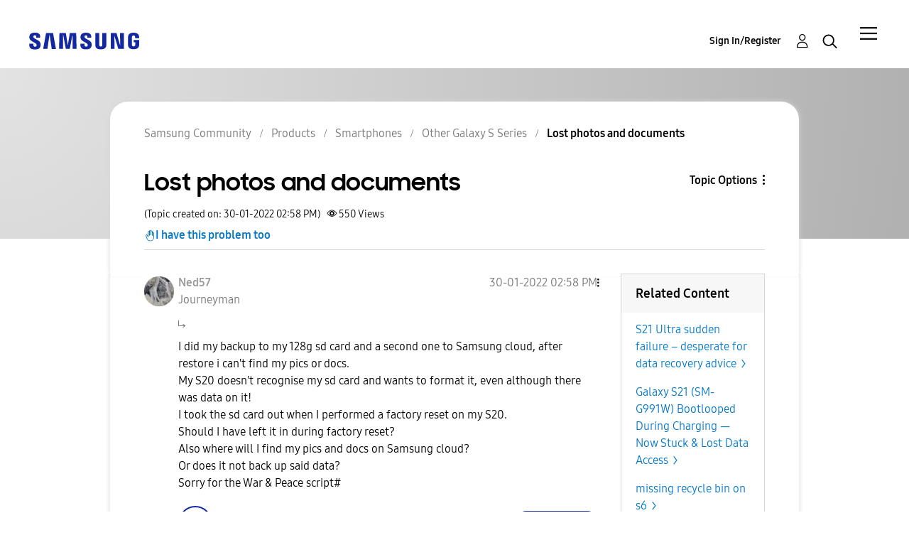

--- FILE ---
content_type: text/javascript; charset=UTF-8
request_url: https://consent.trustarc.com/notice?domain=community.samsung.com&c=teconsent&cdn=1&gtm=true&privacypolicylink=https%3A%2F%2Fv3.account.samsung.com%2Fpolicy%2Fprivacy
body_size: 5034
content:
function _truste_eumap(){if(truste=self.truste||{},truste.eu||(truste.eu={}),truste.util||(truste.util={}),truste.util.error=function(e,t,n){n=n||{};var s,i,o=t&&t.toString()||"",a=n.caller||"";if(t&&t.stack&&(o+="\n"+t.stack.match(/(@|at)[^\n\r\t]*/)[0]+"\n"+t.stack.match(/(@|at)[^\n\r\t]*$/)[0]),truste.util.trace(e,o,n),truste.util.debug||!t&&!e)return;i={apigwlambdaUrl:"https://api-js-log.trustarc.com/error",enableJsLog:!1},i.enableJsLog&&(delete n.caller,delete n.mod,delete n.domain,delete n.authority,n.msg=e,s=new XMLHttpRequest,s.open("POST",i.apigwlambdaUrl,!0),s.setRequestHeader("Content-type","application/json"),s.send(truste.util.getJSON({info:truste.util.getJSON(n)||"",error:o,caller:a})))},truste.util.trace=function(){return!!(self.console&&console.log&&(this.debug||this.debug!==!1&&(self.location.hostname.indexOf(".")<0||self.location.hostname.indexOf(".truste-svc.net")>0)))&&(console.log.apply&&console.log.apply(console,arguments),!0)},truste.util.getJSON=function(e){if(self.JSON&&!(self.JSON.org||self.JSON.license||self.JSON.copyright))return self.JSON.stringify(e);if(e instanceof Array){if(t="[",e.length){t+=truste.util.getJSON(e[0]);for(n=1;n<e.length;n++)t+=","+truste.util.getJSON(e[n])}return t+"]"}if(typeof e=="string")return'"'+e+'"';if(e instanceof Object){var n,o,s=!1,t="{";for(o in e)t+=(s?",":"")+'"'+o+'":'+truste.util.getJSON(e[o]),s=!0;return t+"}"}return e===void 0?void 0:e+""},function(){var e=self.onerror;self.onerror=function(n,s,o,i,a){var c=[].slice.call(arguments),r=n+(s?"; "+s:"")+(o?" "+o:"")+(i?":"+i:"");(r+""+(a&&a.stack)).match(/truste|trustarc|notice/)&&truste.util.error("Got Window Error:",a&&a.stack?a:r,{product:"cm",tag:s}),e&&e.apply(self,c)}}(),e=truste.eu.bindMap={version:"v1.7-6939",domain:"community.samsung.com",width:parseInt("980"),height:parseInt("700"),baseName:"te-notice-clr1-a7c0bd87-58cd-4ce1-aef3-2cd1bb744d91",showOverlay:"{ShowLink}",hideOverlay:"{HideLink}",anchName:"te-notice-clr1-a7c0bd87-58cd-4ce1-aef3-2cd1bb744d91-anch",intDivName:"te-notice-clr1-a7c0bd87-58cd-4ce1-aef3-2cd1bb744d91-itl",iconSpanId:"te-notice-clr1-a7c0bd87-58cd-4ce1-aef3-2cd1bb744d91-icon",containerId:!1||/^_LB.*LB_$/.test("teconsent")?"teconsent":"teconsent",messageBaseUrl:"http://consent.trustarc.com/noticemsg?",originBaseUrl:"https://consent.trustarc.com/",daxSignature:"",privacyUrl:"",prefmgrUrl:"https://consent-pref.trustarc.com?type=samsung_community_gdpr&layout=gdpr",text:"false",icon:"Cookie Preferences",iframeTitle:"TrustArc Cookie Consent Manager",closeBtnAlt:"close button",teconsentChildAriaLabel:"Cookie Preferences, opens a dedicated popup modal window",locale:"en",language:"en",country:"us",state:"",categoryCount:parseInt("4",10)||3,defaultCategory:"Advertising / Targeting Cookies",noticeJsURL:(parseInt("1")?"https://consent.trustarc.com/":"https://consent.trustarc.com/")+"asset/notice.js/v/v1.7-6939",assetServerURL:(parseInt("1")?"https://consent.trustarc.com/":"https://consent.trustarc.com/")+"asset/",consensuUrl:"https://consent.trustarc.com/",cdnURL:"https://consent.trustarc.com/".replace(/^(http:)?\/\//,"https://"),iconBaseUrl:"https://consent.trustarc.com/",behavior:"implied",behaviorManager:"eu",consentModel:"none",provisionedFeatures:"",cookiePreferenceIcon:"cookiepref.png",cookieExpiry:parseInt("395",10)||395,closeButtonUrl:"//consent.trustarc.com/get?name=noticeclosebtn.png",apiDefaults:'{"reportlevel":16777215, "newReporting": true}',cmTimeout:parseInt("6000",10),popTime:new Date("".replace(" +0000","Z").replace(" ","T")).getTime()||null,popupMsg:"",bannerMsgURL:"https://consent.trustarc.com/bannermsg?",IRMIntegrationURL:"",irmWidth:parseInt(""),irmHeight:parseInt(""),irmContainerId:!0||/^_LB.*LB_$/.test("")?"teconsent":"",irmText:"",lspa:"",ccpaText:"",containerRole:"",iconRole:"",atpIds:"",dntOptedIn:"",gpcOptedIn:"",gpcMessageTooltip:"{GPCMessageTooltip}",seedUrl:"",cmId:"",feat:{iabGdprApplies:!1,consentResolution:!0,dropBehaviorCookie:!0,crossDomain:!1,uidEnabled:!1,replaceDelimiter:!1,optoutClose:!1,enableIRM:!1,enableCM:!0,enableBanner:!1,enableCCPA:!1,enableCPRA:!1,enableIrmAutoOptOut:!1,ccpaApplies:!1,unprovisionedDropBehavior:!0,unprovisionedIab:!1,unprovisionedCCPA:!1,dnt:!1&&(navigator.doNotTrack=="1"||window.doNotTrack=="1"),dntShowUI:!1,gpc:!1&&(navigator.globalPrivacyControl||window.globalPrivacyControl),gpcOvr:!1,gpcMessageEnabled:JSON.parse("{GPCMessageEnabled}".replace(/\{GPCMessageEnabled\}/,!1)),iabBannerApplies:!1,enableTwoStepVerification:!1,enableContainerRole:!0,enableContainerLabel:!0,enableIconRole:!0,enableIconLabel:!0,enableHasPopUp:"true"=="true",enableReturnFocus:!1,enableShopify:0,enableTcfOptout:!1,enableTcfVendorLegIntOptin:"false"=="true",enableTcfVendorPurposeOptinOverride:"false"=="true",enableTransparentAlt:!0,enableACString:!1,gcm:{ads:-1,analytics:-1,adPersonalization:-1,adUserData:-1,functionality:-1,personalization:-1,security:-1},gpp:{enabled:"false"=="true",mspaEnabled:"false"=="true",mspaMode:parseInt("0")||0,enableStateSpecificString:"false"=="true",gppApplies:"false"=="true",gppShowCategories:"false"=="true",gppOptInAll:"".replace(/\{GPPOptInAll\}/,"0,1,2")},autoblock:!1,gtm:1,enableStoredConsent:!1,enableIab2_2:"false"=="true",acsUrl:"https://d1leee6d0c4cew.cloudfront.net/amzn-consent.js",acs:{enabled:"false"=="true",adStorage:"",userData:""}},autoDisplayCloseButton:!1,hideCloseButtonEnabled:"false"=="true",localization:{modalTitle:"Your choices regarding the use of cookies on this site"},currentScript:self.document.currentScript},/layout=gdpr/.test(e.prefmgrUrl)&&(e.isGdprLayout=!0),/layout=iab/.test(e.prefmgrUrl)&&(e.isIabLayout=!0),/layout=gpp/.test(e.prefmgrUrl)&&(e.isGppLayout=!0),self.location.protocol!="http:")for(n in e)e[n]&&e[n].replace&&typeof e[n]=="string"&&(e[n]=e[n].replace(/^(http:)?\/\//,"https://"));if(truste.eu.USER_CONSENT_CENTER_SERVER="https://user-consent-center.trustarc.com",function(){var e=truste.eu.USER_CONSENT_CENTER_SERVER.match(/^{(UserConsentCenter)}$/);e&&e.length>1&&(truste.eu.USER_CONSENT_CENTER_SERVER="")}(),truste.eu.noticeLP=truste.eu.noticeLP||{},truste.eu.noticeLP.pcookie=void 0,truste.util.createCookie=function(e,t,n,s,o){if(truste.util.cookie&&!o&&(t=truste.util.cookie.convert(t)),i=truste.eu.bindMap||{},h="; expires=",n?n=="0"?h="":(r=new Date(n),h+=n):(r=new Date,r.setDate(r.getDate()+i.cookieExpiry),h+=r.toGMTString()),!i.feat.cookiePath&&s&&truste.util.createCookieStorage&&truste.util.createCookieStorage(e,t,r),y=i.domain,u=self.location.hostname,m=!!u.match(/^\d{0,3}\.\d{0,3}\.\d{0,3}\.\d{0,3}$/)||u=="localhost",d=m?u:u.replace(/^www\./,""),v=self.location.protocol=="https:"?" Secure;":"",l=" SameSite=Lax;"+v,typeof truste.eu.noticeLP.pcookie!="undefined"){if(document.cookie=e+"=;expires=Thu, 01 Jan 1970 00:00:01 GMT; path=/;domain="+(m?"":".")+d.replace(/^\./,"")+";"+l,!i.topLevelDomain){for(var i,r,l,d,u,h,m,f,g,v,y,b=0,c=d,j=c.split("."),p=[],a="_gd"+(new Date).getTime();b<j.length-1&&document.cookie.indexOf(a+"="+a)==-1;)c=j.slice(-1-++b).join("."),document.cookie=a+"="+a+";domain="+c+";"+l,p.push(a);i.topLevelDomain=c;for(f=0;f<p.length;f++)document.cookie=p[f]+"=;expires=Thu, 01 Jan 1970 00:00:01 GMT;domain="+c+";";document.cookie=a+"=;expires=Thu, 01 Jan 1970 00:00:01 GMT;domain="+c+";"+l}d=i.topLevelDomain}g="/",i.feat.cookiePath&&(g+=location.pathname.split("/")[1]),self.document.cookie=e+"="+t+h+"; path="+g+";domain="+(m?"":".")+d.replace(/^\./,"")+";"+l},truste.util.getRandomUUID=function(){var e=window.crypto||window.msCrypto;return([1e7]+-1e3+-4e3+-8e3+-1e11).replace(/[018]/g,function(t){return(t^e.getRandomValues(new Uint8Array(1))[0]&15>>t/4).toString(16)})},truste.util.getScriptElement=function(e,t,n){if(typeof e=="string"&&(e=new RegExp(e)),typeof n=="string"&&(n=new RegExp(n)),!(e instanceof RegExp))return null;if(typeof n!="undefined"&&!(n instanceof RegExp))return null;for(var s,i,o=self.document.getElementsByTagName("script"),a=o.length;a-- >0&&(s=o[a]);)if(i=!n||n.test(s.src),(t||!s.id)&&e.test(s.src)&&i)return s;return null},truste.util.getUniqueID=function(){return"truste_"+Math.random()},truste.util.initParameterMap=function(e,t){if(t instanceof Object||(t={}),!e||typeof e.src!="string")t._query=t._url="";else{if(n=t._url=e.src,n=(t._query=n.replace(/^[^;?#]*[;?#]/,"")).replace(/[#;?&]+/g,"&"),n)for(n=n.split("&"),s=n.length;s-- >0;){var n,s,o=n[s].split("="),i=o.shift();t[i]||(o.length?t[i]=decodeURIComponent(o.join("=")):t[i]="")}e.id=t.sid=t.sid||truste.util.getUniqueID()}return t},truste.eu.COOKIE_GDPR_PREF_NAME="notice_gdpr_prefs",truste.eu.COOKIE_SESSION="TAsessionID",truste.eu.SCRIPT_REGX=truste.eu.SCRIPT_REGX||/\.(truste|trustarc)\b.*\bnotice(\.0)?(\.exp)?(\.js)?\b.*\bdomain=/,truste.eu.JS_REGX=truste.eu.JS_REGX||(truste.eu.bindMap&&truste.eu.bindMap.domain?"domain="+truste.eu.bindMap.domain:void 0),truste.eu.jsNode1=truste.eu.bindMap.currentScript||truste.util.getScriptElement(truste.eu.SCRIPT_REGX,!0,truste.eu.JS_REGX),truste.eu.noticeLP=truste.util.initParameterMap(truste.eu.jsNode1,truste.eu.noticeLP||{}),truste.eu.noticeLP.cookieName&&(truste.eu.COOKIE_GDPR_PREF_NAME=truste.eu.noticeLP.cookieName+"_gdpr",truste.eu.COOKIE_SESSION=truste.eu.noticeLP.cookieName+"_session"),truste.util.readCookieSimple=function(e){var t=new RegExp("\\s*"+e.replace(".","\\.")+"\\s*=\\s*([^;]*)").exec(self.document.cookie);return t&&t.length>1?t[1]:null},e.styles={},e.externalcss=typeof $temp_externalcss!="undefined"&&$temp_externalcss,e.styles.closebtnlink=typeof $temp_closebtnlink_style!="undefined"&&$temp_closebtnlink_style,e.styles.closebtn=typeof $temp_closebtn_style!="undefined"&&$temp_closebtn_style,e.styles.box_overlay=typeof $temp_box_overlay!="undefined"&&$temp_box_overlay,e.styles.box_overlay_border=typeof $temp_box_overlay_border!="undefined"&&$temp_box_overlay_border,e.styles.overlay=typeof $temp_overlay!="undefined"&&$temp_overlay,e.styles.inner_iframe=typeof $temp_inner_iframe!="undefined"&&$temp_inner_iframe,e.styles.outerdiv=typeof $temp_style_outerdiv!="undefined"&&$temp_style_outerdiv,e.outerdiv=typeof $temp_outerdiv!="undefined",e.feat.target=typeof $temp_target!="undefined"&&$temp_target,e.feat.ccpadefault=typeof $temp_ccpadefault!="undefined"&&$temp_ccpadefault,e.feat.noscrolltop=typeof $temp_noscrolltop!="undefined"&&$temp_noscrolltop,s=truste.util.readCookieSimple(truste.eu.COOKIE_SESSION),s==null&&(userType=truste.util.readCookieSimple(truste.eu.COOKIE_GDPR_PREF_NAME)?"EXISTING":"NEW",s=truste.util.getRandomUUID()+"|"+userType,o=new Date,o.setTime(o.getTime()+30*6e4),truste.util.createCookie(truste.eu.COOKIE_SESSION,s,o.toGMTString(),!1)),r=s.split(/[|,]/),truste.eu.session=r[0],truste.eu.userType=r[1],truste.eu.newReporting=truste.eu.bindMap.apiDefaults.indexOf("newReporting")!==-1,truste.util.sendAnalytics=function(t,n){var s="action="+t+"&domain="+truste.eu.bindMap.domain+"&implied="+(truste.eu.bindMap.behavior==="implied"?"1":"0")+"&session="+truste.eu.session.replaceAll("-","")+"&new="+(truste.eu.userType==="NEW"?"1":"0")+"&referer="+window.origin;n&&(s+="&categories="+n),fetch(truste.eu.bindMap.cdnURL+"analytics?"+s,{referrerPolicy:"origin-when-cross-origin"})},truste.eu.newReporting?truste.util.sendAnalytics(0):new Image(1,1).src="https://consent.trustarc.com/log".replace("http:","https:")+"?domain=community.samsung.com&country=us&state=&behavior=implied&session="+truste.eu.session+"&userType="+truste.eu.userType+"&c="+((1+Math.random())*65536|0).toString(16).substring(1)+"&referer="+window.origin+"&language=en",function(e){var t,n,s,i,o=function(t){if(e.feat.iab)return;var o,s=self.document,n=s.createElement("script");n.setAttribute("async","async"),n.setAttribute("type","text/javascript"),n.setAttribute("crossorigin",""),n.setAttribute("importance","high"),o=document.querySelector("[nonce]"),o&&n.setAttribute("nonce",o.nonce||o.getAttribute("nonce")),n.src=t,(s.getElementById(e.containerId)||s.getElementsByTagName("body")[0]||s.getElementsByTagName("head")[0]).appendChild(n),e.feat.iab=!0},a=function(e,t,n,s){if(e()){t();return}var i=function(){e()&&(o=clearInterval(o),t())},o=setInterval(i,n);i(),setTimeout(function(){clearInterval(o)},s)};if(e.isIabLayout){for(n=!1,s=document.head.getElementsByTagName("script"),t=0;t<s.length;t++)i=s[t],i.id==="trustarc-tcfapi"&&(n=!0,e.feat.iab=!0);n||a(function(){return typeof __tcfapi!="undefined"},function(){o(e.feat.enableIab2_2?e.consensuUrl+"asset/tcfapi2.2.js":e.consensuUrl+"asset/tcfapi.js/v/2.1")},10,3e4)}}(truste.eu.bindMap),e.feat.dropBehaviorCookie&&(c=e.feat.replaceDelimiter?"|":",",truste.util.createCookie("notice_behavior",e.behavior+c+e.behaviorManager,"0")),!truste.cma){var e,n,s,o,a,r,c,i=self.document,t=i.createElement("script");t.setAttribute("async","async"),t.setAttribute("type","text/javascript"),t.setAttribute("crossorigin",""),t.setAttribute("importance","high"),a=document.querySelector("[nonce]"),a&&t.setAttribute("nonce",a.nonce||a.getAttribute("nonce")),t.src=e.noticeJsURL,(i.getElementById(e.containerId)||i.getElementsByTagName("body")[0]||i.getElementsByTagName("head")[0]).appendChild(t)}(function(e){var n,s,o=".ta-display-none { display: none; }",t=document.createElement("style");t.setAttribute("type","text/css"),n=document.querySelector("[nonce]"),n&&t.setAttribute("nonce",n.nonce||n.getAttribute("nonce")),t.innerText=o,document.head.insertBefore(t,document.head.firstChild),e.feat.crossDomain&&(s=function(){if(!window.frames.trustarc_notice)if(document.body){var n=document.body,t=document.createElement("iframe");t.classList.add("ta-display-none"),t.name="trustarc_notice",t.id="trustarcNoticeFrame",t.title="Trustarc Cross-Domain Consent Frame",t.src=e.cdnURL+"get?name=crossdomain.html&domain="+e.domain,n.appendChild(t)}else setTimeout(s,5)},s())})(truste.eu.bindMap)}self._truste&&(self._truste.eumap=_truste_eumap)||_truste_eumap()